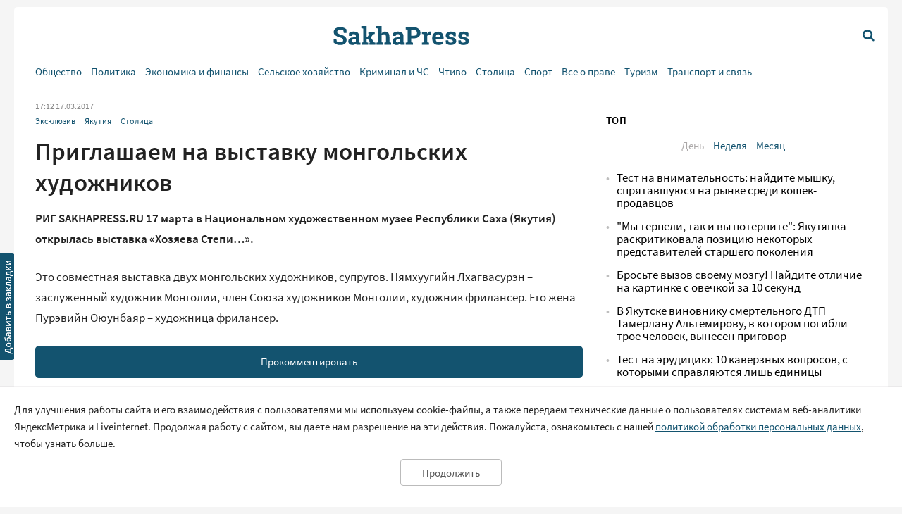

--- FILE ---
content_type: text/html; charset=UTF-8
request_url: https://sakhapress.ru/archives/221183
body_size: 9590
content:
<!DOCTYPE html>
<html lang="ru">

<head>
    <meta charset="utf-8">
    <title>      Приглашаем на выставку монгольских художников | SakhaPress.ru
  </title>
    <meta name="description" content="      РИГ .RU 17 марта в Национальном художественном музее Республики Саха (Якутия) открылась выставка «Хозяева Степи…».  Это совместная выставка двух монгольских художников, супругов. Нямхуугийн Лхагвасурэн – заслуженный художник Монголии, член Союза художников Монголии, художник фрилансер. Его жена Пурэвийн Оюунбаяр – художница фрилансер. 		    
window.yaContextCb.push(()=&gt;{
	Ya.Context.AdvManager.render({
		&quot;blockId&quot;: &quot;R-A-81595-33&quot;,
		&quot;renderTo&quot;: &quot;yandex_rtb_R-A-81595-33&quot;
	})
})
 	   		    window.yaContextCb.push(()=&gt;{...
  ">
    <meta name="viewport" content="width=device-width, initial-scale=1">
    <meta name="yandex-verification" content="c6b337edaf8ef4c2" />
    <meta name="google-site-verification" content="y7-9fESnb7W3EC6SSG8Gg-Y4oqJRRQIyheWuz1eyYIU" />
          <link rel="canonical" href="https://sakhapress.ru/archives/221183" />
      <link rel="amphtml" href="https://sakhapress.ru/amp/archives/221183">
            <script type="application/ld+json">
	{
		"@context": "http://schema.org",
		"@type": "NewsArticle",
		"mainEntityOfPage": {
		"@type": "WebPage",
		"@id": "https://sakhapress.ru/archives/221183"
	},
	"headline": "Приглашаем на выставку монгольских художников",
	"image": {
	"@type": "ImageObject",
		"url": "https://sakhapress.ru/img/logo_big_1180n620.png",
	"width": 1180,
	"height": 620
	},
"datePublished": "2017-03-17T17:12:00+09:00",
"dateModified": "2017-03-17T17:12:00+09:00",
"author": {
"@type": "Person",
"name": "SakhaPress.Ru"
},
"publisher": {
"@type": "Organization",
"name": "SakhaPress.Ru",
"logo": {
"@type": "ImageObject",
"url": "https://sakhapress.ru/img/logo_mini_168n60.png",
"width": 168,
"height": 60
}
},
"description": "РИГ .RU 17 марта в Национальном художественном музее Республики Саха (Якутия) открылась выставка «Хозяева Степи…».  Это совместная выставка двух монгольских художников, супругов. Нямхуугийн Лхагвасурэн – заслуженный художник Монголии, член Союза художников Монголии, художник фрилансер. Его жена Пурэвийн Оюунбаяр – художница фрилансер. 		    
window.yaContextCb.push(()=&gt;{
	Ya.Context.AdvManager.render({
		&quot;blockId&quot;: &quot;R-A-81595-33&quot;,
		&quot;renderTo&quot;: &quot;yandex_rtb_R-A-81595-33&quot;
	})
})
 	   		    window.yaContextCb.push(()=&gt;{..."
}
</script>            <meta property="og:url" content="https://sakhapress.ru/archives/221183">
 <meta property="og:type" content="article">
 <meta property="og:title" content="Приглашаем на выставку монгольских художников">
  <meta property="og:image" content="https://sakhapress.ru/img/logo_big_1180n620.png">
 <meta property="og:image:width" content="1180">
 <meta property="og:image:height" content="620">
  <meta property="og:description" content="РИГ .RU 17 марта в Национальном художественном музее Республики Саха (Якутия) открылась выставка «Хозяева Степи…».  Это совместная выставка двух монгольских художников, супругов. Нямхуугийн Лхагвасурэн – заслуженный художник Монголии, член Союза художников Монголии, художник фрилансер. Его жена Пурэвийн Оюунбаяр – художница фрилансер. 		    
window.yaContextCb.push(()=&gt;{
	Ya.Context.AdvManager.render({
		&quot;blockId&quot;: &quot;R-A-81595-33&quot;,
		&quot;renderTo&quot;: &quot;yandex_rtb_R-A-81595-33&quot;
	})
})
 	   		    window.yaContextCb.push(()=&gt;{...">
 <meta property="og:site_name" content="Sakhapress.ru">
 <meta property="og:locale" content="ru_RU">
 <meta property="article:author" content="Sakhapress.ru">  
    <link rel="icon" href="/favicon-16.png" sizes="16x16" type="image/png">
    <link rel="icon" href="/favicon-32.png" sizes="32x32" type="image/png">
    <link rel="icon" href="/favicon-48.png" sizes="48x48" type="image/png">
    <link rel="icon" href="/favicon-62.png" sizes="62x62" type="image/png">
    <link rel="icon" href="/favicon-192.png" sizes="192x192" type="image/png">
    <link rel="alternate" type="application/rss+xml" href="http://sakhapress.ru/feed" />

    <link rel="preload" as="style" href="https://sakhapress.ru/build/assets/user-fa587cb6.css" /><link rel="modulepreload" href="https://sakhapress.ru/build/assets/user-85237fbb.js" /><link rel="stylesheet" href="https://sakhapress.ru/build/assets/user-fa587cb6.css" /><script type="module" src="https://sakhapress.ru/build/assets/user-85237fbb.js"></script>            <!-- Yandex.RTB -->
        <script>
            window.yaContextCb = window.yaContextCb || []
        </script>
        <script src="https://yandex.ru/ads/system/context.js" async></script>
    </head>

<body id='up'>
        <div>
        <a id="top" href="#up"><i class="icon icon-up-big"></i></a>
    </div>
    <a id="bookmarkme" href="#" rel="sidebar" title="SakhaPress.ru"><img alt='bookmark'
            src="/img/bookmark.png"></a>
    <div class="vFromDesktop">
		<div class="container">
		<div class="header_banner">
									<!-- Yandex.RTB R-A-81595-28 -->
<div id="yandex_rtb_R-A-81595-28"></div>
<script>window.yaContextCb.push(()=>{
  Ya.Context.AdvManager.render({
    renderTo: 'yandex_rtb_R-A-81595-28',
    blockId: 'R-A-81595-28'
  })
})</script>
					</div>
	</div>
	</div>
<div class="vBeforeDesktop">
		<div class="container">
		<div class="header_banner">
									<!-- Yandex.RTB R-A-81595-26 -->
<div id="yandex_rtb_R-A-81595-26"></div>
<script>window.yaContextCb.push(()=>{
  Ya.Context.AdvManager.render({
    renderTo: 'yandex_rtb_R-A-81595-26',
    blockId: 'R-A-81595-26'
  })
})</script>
					</div>
	</div>
	</div>
    <header class="vBeforeDesktop">
	<div class="container">
		<div class="wrapper">
			<div class="cell logo">
				<a class="link" href='/'>
					<img alt="SakhaPress Logo" src="/img/logo.png?v=3">
				</a>
			</div>
			<div class="cell alignright menu_button">
				<a href="#" class="open_menu"><i class="icon icon-menu"></i></a>
			</div>
		</div>
		<div class="menu">
	<div class="content">
		<ul class="categories_items">

						<li class="item"><a href="https://sakhapress.ru/archives/category/society"
					class="link">Общество</a></li>
						<li class="item"><a href="https://sakhapress.ru/archives/category/politics"
					class="link">Политика</a></li>
						<li class="item"><a href="https://sakhapress.ru/archives/category/economy"
					class="link">Экономика и финансы</a></li>
						<li class="item"><a href="https://sakhapress.ru/archives/category/dorogi-yakutii"
					class="link">Сельское хозяйство</a></li>
						<li class="item"><a href="https://sakhapress.ru/archives/category/criminal"
					class="link">Криминал и ЧС</a></li>
						<li class="item"><a href="https://sakhapress.ru/archives/category/read"
					class="link">Чтиво</a></li>
						<li class="item"><a href="https://sakhapress.ru/archives/category/capital"
					class="link">Столица</a></li>
						<li class="item"><a href="https://sakhapress.ru/archives/category/sport"
					class="link">Спорт</a></li>
						<li class="item"><a href="https://sakhapress.ru/archives/category/vse-o-prave"
					class="link">Все о праве</a></li>
						<li class="item"><a href="https://sakhapress.ru/archives/category/turizm"
					class="link">Туризм</a></li>
						<li class="item"><a href="https://sakhapress.ru/archives/category/discounts"
					class="link">Транспорт и связь</a></li>
			
			<li class="item search_item"><a href="https://sakhapress.ru/search" class="link"><i
						class="icon icon-search"></i>Поиск</a></li>
		</ul>
	</div>
</div>	</div>
</header>
<div class="container vFromDesktop">
	<header>
		<div class="wrapper">
			<div class="cell">

			</div>
			<div class="cell logo">
				<a class="link" href='/'>
					<div class="svg">

					</div>
				</a>
			</div>
			<div class="cell alignright menu_button">
				<a href="https://sakhapress.ru/search" class="search"><i class="icon icon-search"></i></a>
			</div>
		</div>
	</header>
</div>
<div class="container vFromDesktop">
	<div class="nav ">

		<div class="menu">
	<div class="content">
		<ul class="categories_items">

						<li class="item"><a href="https://sakhapress.ru/archives/category/society"
					class="link">Общество</a></li>
						<li class="item"><a href="https://sakhapress.ru/archives/category/politics"
					class="link">Политика</a></li>
						<li class="item"><a href="https://sakhapress.ru/archives/category/economy"
					class="link">Экономика и финансы</a></li>
						<li class="item"><a href="https://sakhapress.ru/archives/category/dorogi-yakutii"
					class="link">Сельское хозяйство</a></li>
						<li class="item"><a href="https://sakhapress.ru/archives/category/criminal"
					class="link">Криминал и ЧС</a></li>
						<li class="item"><a href="https://sakhapress.ru/archives/category/read"
					class="link">Чтиво</a></li>
						<li class="item"><a href="https://sakhapress.ru/archives/category/capital"
					class="link">Столица</a></li>
						<li class="item"><a href="https://sakhapress.ru/archives/category/sport"
					class="link">Спорт</a></li>
						<li class="item"><a href="https://sakhapress.ru/archives/category/vse-o-prave"
					class="link">Все о праве</a></li>
						<li class="item"><a href="https://sakhapress.ru/archives/category/turizm"
					class="link">Туризм</a></li>
						<li class="item"><a href="https://sakhapress.ru/archives/category/discounts"
					class="link">Транспорт и связь</a></li>
			
			<li class="item search_item"><a href="https://sakhapress.ru/search" class="link"><i
						class="icon icon-search"></i>Поиск</a></li>
		</ul>
	</div>
</div>
	</div>
</div>    <div class="container">
        <main>
                  <div class="row">
          <div class="eight columns">
              <div class="content">
                  <div class="meta">
	<span class="date">17:12 17.03.2017</span>
	</div>                  <ul class="categories_items">
		<li class="item"><a class="link" href='https://sakhapress.ru/archives/category/eksklyuziv'>Эксклюзив</a></li>
		<li class="item"><a class="link" href='https://sakhapress.ru/archives/category/yakutia'>Якутия</a></li>
		<li class="item"><a class="link" href='https://sakhapress.ru/archives/category/capital'>Столица</a></li>
	</ul>                  <h1>Приглашаем на выставку монгольских художников</h1>                                    <div class="text">
	  <p><strong>РИГ SAKHAPRESS.RU 17 марта в Национальном художественном музее Республики Саха (Якутия) открылась выставка &laquo;Хозяева Степи&hellip;&raquo;.</strong></p>  <p>Это совместная выставка двух монгольских художников, супругов. Нямхуугийн Лхагвасурэн &ndash; заслуженный художник Монголии, член Союза художников Монголии, художник фрилансер. Его жена Пурэвийн Оюунбаяр &ndash; художница фрилансер.</p><div class="banner vFromDesktop"> 		<!-- Yandex.RTB R-A-81595-33 -->  <div id="yandex_rtb_R-A-81595-33"></div>  <script>
window.yaContextCb.push(()=>{
	Ya.Context.AdvManager.render({
		"blockId": "R-A-81595-33",
		"renderTo": "yandex_rtb_R-A-81595-33"
	})
})
</script> 	</div>  <div class="banner vBeforeDesktop"> 		<!-- Yandex.RTB R-A-81595-27 -->  <div id="yandex_rtb_R-A-81595-27"></div>  <script>window.yaContextCb.push(()=>{
	Ya.Context.AdvManager.render({
		"blockId": "R-A-81595-27",
		"renderTo": "yandex_rtb_R-A-81595-27"
	})
})
</script> 	</div>
	</div>                                                                        <div class="banner vFromDesktop">
		<!-- Yandex.RTB R-A-81595-33 -->
<div id="yandex_rtb_R-A-81595-33"></div>
<script>
window.yaContextCb.push(()=>{
	Ya.Context.AdvManager.render({
		"blockId": "R-A-81595-33",
		"renderTo": "yandex_rtb_R-A-81595-33"
	})
})
</script>
	</div>

<div class="banner vBeforeDesktop">
		<!-- Yandex.RTB R-A-81595-25 -->
<div id="yandex_rtb_R-A-81595-25"></div>
<script type="text/javascript">
    (function(w, d, n, s, t) {
        w[n] = w[n] || [];
        w[n].push(function() {
            Ya.Context.AdvManager.render({
                blockId: "R-A-81595-25",
                renderTo: "yandex_rtb_R-A-81595-25",
                async: true
            });
        });
        t = d.getElementsByTagName("script")[0];
        s = d.createElement("script");
        s.type = "text/javascript";
        s.src = "//an.yandex.ru/system/context.js";
        s.async = true;
        t.parentNode.insertBefore(s, t);
    })(this, this.document, "yandexContextAsyncCallbacks");
</script>
	</div>
                  <a class="dft_button" href='#comments'>
  	Прокомментировать
  </a>
                    <a class="telegram_link" rel="nofollow" href='https://t.me/sakhapress1'><i class="icon icon-telegram"></i>Наш канал в Telegram</a>                  <div class="share">
	<script src="https://yastatic.net/es5-shims/0.0.2/es5-shims.min.js"></script>
	<script src="https://yastatic.net/share2/share.js"></script>
	<div class="ya-share2" data-services="vkontakte,odnoklassniki,twitter,whatsapp,telegram"></div>
</div>                  <div id="comments" class="comments">
	<div class="items">
						<h2 style="display: none">Комментарии</h2>
					</div>
	<h2>Добавить комментарий</h2>
<form action="https://sakhapress.ru/comments/store" method='post' id="create_comment">
	<div class="form_group">
		<label class="author" for="comment_author">Имя</label>
		<input required="required" id="comment_author" type="text" name="author" value="">
	</div>
	<div class="form_group">
		<label class="comment" for="comment_text">Ваш комментарий</label>
		<textarea required="required" id='comment_text' class="u-full-width" name='text'></textarea>
	</div> 
	<div class="form_group meta">
		<input id="email" type="text" name="email" value="">
		<input id="comment_time" type="hidden" name="comment_time" value="[base64]">
		<input type="hidden" name="_token" value="GTocsn8Itcb4laEvIu2tzvfVOJPMyn2QKJZdo0aM">
		<input type="hidden" name="post_id" value="221183">
	</div>
	<div class="alignright">
		<input id='submit_comment' class="button-primary" type="submit" value="Отправить">
	</div>
</form></div>
                                        <div>
<!-- Yandex Native Ads C-A-81595-31 -->
<div id="yandex_rtb_C-A-81595-31"></div>
<script>window.yaContextCb.push(()=>{
  Ya.Context.AdvManager.renderWidget({
    renderTo: 'yandex_rtb_C-A-81595-31',
    blockId: 'C-A-81595-31'
  })
})</script>

</div>                      <div class="day_themes">
    <h2>Это актуально!</h2>
            <div class="row">
                            <div class="four columns">
                    <div class="theme">
                                                    <div class="image">
                                <a href="https://sakhapress.ru/archives/308924">
                                    <img alt="Тест на эрудицию: 10 каверзных вопросов, с которыми справляются лишь единицы" src="/thumbnails/400/250/wp-content/uploads/2026/01/rY8eAxCKRY.jpg">
                                </a>
                            </div>
                                                <div class="title">
                            <a class="link bold" href="https://sakhapress.ru/archives/308924">Тест на эрудицию: 10 каверзных вопросов, с которыми справляются лишь единицы</a>
                        </div>
                    </div>
                </div>
                            <div class="four columns">
                    <div class="theme">
                                                    <div class="image">
                                <a href="https://sakhapress.ru/archives/308923">
                                    <img alt="Бросьте вызов своему мозгу! Найдите отличие на картинке с овечкой за 10 секунд" src="/thumbnails/400/250/wp-content/uploads/2026/01/zJqhHfj1k6.jpg">
                                </a>
                            </div>
                                                <div class="title">
                            <a class="link bold" href="https://sakhapress.ru/archives/308923">Бросьте вызов своему мозгу! Найдите отличие на картинке с овечкой за 10 секунд</a>
                        </div>
                    </div>
                </div>
                            <div class="four columns">
                    <div class="theme">
                                                    <div class="image">
                                <a href="https://sakhapress.ru/archives/308922">
                                    <img alt="Проверка знаний ПДД: обязывающие и информационные знаки, правила для населённых пунктов" src="/thumbnails/400/250/wp-content/uploads/2026/01/h89IwZfiZD.jpg">
                                </a>
                            </div>
                                                <div class="title">
                            <a class="link bold" href="https://sakhapress.ru/archives/308922">Проверка знаний ПДД: обязывающие и информационные знаки, правила для населённых пунктов</a>
                        </div>
                    </div>
                </div>
                    </div>
            <div class="row">
                            <div class="four columns">
                    <div class="theme">
                                                    <div class="image">
                                <a href="https://sakhapress.ru/archives/308921">
                                    <img alt="Гороскоп на 23 января: Время для смелых планов и важных разговоров" src="/thumbnails/400/250/wp-content/uploads/2026/01/jclkJkN2UY.jpg">
                                </a>
                            </div>
                                                <div class="title">
                            <a class="link bold" href="https://sakhapress.ru/archives/308921">Гороскоп на 23 января: Время для смелых планов и важных разговоров</a>
                        </div>
                    </div>
                </div>
                            <div class="four columns">
                    <div class="theme">
                                                    <div class="image">
                                <a href="https://sakhapress.ru/archives/308920">
                                    <img alt="ВМС Франции задержали в Средиземном море танкер с российской нефтью. Судно перенаправлено в другой порт" src="/thumbnails/400/250/wp-content/uploads/2026/01/N9JK4wYklB.jpg">
                                </a>
                            </div>
                                                <div class="title">
                            <a class="link bold" href="https://sakhapress.ru/archives/308920">ВМС Франции задержали в Средиземном море танкер с российской нефтью. Судно перенаправлено в другой порт</a>
                        </div>
                    </div>
                </div>
                            <div class="four columns">
                    <div class="theme">
                                                    <div class="image">
                                <a href="https://sakhapress.ru/archives/308906">
                                    <img alt="Тест на внимательность: найдите мышку, спрятавшуюся на рынке среди кошек-продавцов" src="/thumbnails/400/250/wp-content/uploads/2026/01/KO00aAKxis.jpg">
                                </a>
                            </div>
                                                <div class="title">
                            <a class="link bold" href="https://sakhapress.ru/archives/308906">Тест на внимательность: найдите мышку, спрятавшуюся на рынке среди кошек-продавцов</a>
                        </div>
                    </div>
                </div>
                    </div>
    
</div>
                                </div>
          </div>
          <div class="four columns">
              <div class="banner vFromDesktop">
		<!-- Yandex.RTB R-A-81595-29 -->
<div id="yandex_rtb_R-A-81595-29"></div>
<script>window.yaContextCb.push(()=>{
  Ya.Context.AdvManager.render({
    renderTo: 'yandex_rtb_R-A-81595-29',
    blockId: 'R-A-81595-29'
  })
})</script>
	</div>

<div class="top">
 	<h2>ТОП</h2>
 	<ul class="switcher">  
 		<li><a id="popular_day" class="current item" href="#">День</a></li> 
 		<li><a id="popular_week" class="item" href="#">Неделя</a></li>  
 		<li><a id="popular_month" class="item" href="#">Месяц</a></li> 
 	</ul>
 	<ul class="items popular_day">
 		 
 		<li class="item"><a class="link" href="https://sakhapress.ru/archives/308906">Тест на внимательность: найдите мышку, спрятавшуюся на рынке среди кошек-продавцов</a></li>
 		 
 		<li class="item"><a class="link" href="https://sakhapress.ru/archives/308899">&quot;Мы терпели, так и вы потерпите&quot;: Якутянка раскритиковала позицию некоторых представителей старшего поколения</a></li>
 		 
 		<li class="item"><a class="link" href="https://sakhapress.ru/archives/308923">Бросьте вызов своему мозгу! Найдите отличие на картинке с овечкой за 10 секунд</a></li>
 		 
 		<li class="item"><a class="link" href="https://sakhapress.ru/archives/308911">В Якутске виновнику смертельного ДТП Тамерлану Альтемирову, в котором погибли трое человек, вынесен приговор</a></li>
 		 
 		<li class="item"><a class="link" href="https://sakhapress.ru/archives/308924">Тест на эрудицию: 10 каверзных вопросов, с которыми справляются лишь единицы</a></li>
 		 	</ul>
 	<ul style="display: none" class="items popular_week">
 		 
 		<li class="item"><a class="link" href="https://sakhapress.ru/archives/308801">Ужин для зайчат: найдите одно отличие на картинке</a></li>
 		 
 		<li class="item"><a class="link" href="https://sakhapress.ru/archives/308785">Тест для эрудитов: Сможете набрать 10/10 и доказать, что ваши знания выше среднего?</a></li>
 		 
 		<li class="item"><a class="link" href="https://sakhapress.ru/archives/308775">Тест на внимательность для детей и взрослых: Найдите спрятавшегося червячка на картинке за 5 секунд</a></li>
 		 
 		<li class="item"><a class="link" href="https://sakhapress.ru/archives/308865">Вы точно ребёнок СССР, если угадаете все 10 сказок и мультиков: Тест на память о вашем детстве</a></li>
 		 
 		<li class="item"><a class="link" href="https://sakhapress.ru/archives/308833">Тест по живописи: Узнай шедевр с одного взгляда -- сможешь назвать все картины русских художников?</a></li>
 		 	</ul>
 	<ul style="display: none" class="items popular_month">
 		 
 		<li class="item"><a class="link" href="https://sakhapress.ru/archives/308671">Забавная головоломка: найдите одно отличие между двумя котиками</a></li>
 		 
 		<li class="item"><a class="link" href="https://sakhapress.ru/archives/308658">Найди одно отличие: милая головоломка для разминки мозга</a></li>
 		 
 		<li class="item"><a class="link" href="https://sakhapress.ru/archives/308801">Ужин для зайчат: найдите одно отличие на картинке</a></li>
 		 
 		<li class="item"><a class="link" href="https://sakhapress.ru/archives/308642">Тест для знатоков: 8 вопросов о жизни в СССР, на которые легко ответили бы только свидетели той эпохи</a></li>
 		 
 		<li class="item"><a class="link" href="https://sakhapress.ru/archives/308464">Тест на внимательность: найдите кошечку с телефоном за 5 секунд!</a></li>
 		 	</ul>
 </div><div class="banner vFromDesktop">
		<!-- Yandex.RTB R-A-81595-19 -->
<div id="yandex_rtb_R-A-81595-19"></div>
<script>
window.yaContextCb.push(() => {
    Ya.Context.AdvManager.render({
        "blockId": "R-A-81595-19",
        "renderTo": "yandex_rtb_R-A-81595-19"
    })
})
</script>
	</div>

    <div class="last_news">
	<h2>Свежие новости</h2>
	<ul class="items">
				<li class="item"><a class="link" href="https://sakhapress.ru/archives/308937">В Якутске мужчина обокрал посетителя бара, уснувшего под столом</a></li>
				<li class="item"><a class="link" href="https://sakhapress.ru/archives/308933">Газификация Олёкминска: от первого стыка до реального пуска</a></li>
				<li class="item"><a class="link" href="https://sakhapress.ru/archives/308932">В Томпонском районе разыскивают троих без вести пропавших мужчин</a></li>
				<li class="item"><a class="link" href="https://sakhapress.ru/archives/308931">МТС разогнала LTE в первых микрорайонах поселка Чульман</a></li>
			</ul>
</div><div class="social_networks">
 	<h2>SakhaPress в соцсетях</h2>
 	<div class="row">
 		<div class="six columns">
 			<ul class="items">
 				<li class="item"><a rel="nofollow" target="_blank" href="https://vk.com/sakhapress24" class='link vk'><i class="icon icon-vkontakte"></i>Вконтакте</a></li>
                <li class="item"><a rel="nofollow" target="_blank" href="https://www.youtube.com/channel/UCXHa7v9RRb8ybLW5rwh2gKg?view_as=subscriber" class='link youtube'><i class="icon icon-youtube-play"></i>YouTube</a></li>
                <li class="item"><a rel="nofollow" target="_blank" href="https://ok.ru/sakhapress" class='link ok'><i class="icon icon-odnoklassniki"></i>Одноклассники</a></li>
 			</ul>
 		</div>
 		<div class="six columns">
 			<ul class="items">
 				<li class="item"><a rel="nofollow" target="_blank" href="https://t.me/sakhapress1" class='link telegram'><i class="icon icon-telegram"></i>Telegram</a></li>
 				<li class="item"><a rel="nofollow" target="_blank" href="https://chat.whatsapp.com/De97XpzT3701bPaTScsuqp" class='link whatsapp'><i class="icon icon-whatsapp"></i>WhatsApp</a></li>
 			</ul>
 		</div>
 	</div>
 </div>

 <!--<a rel="nofollow" class="dft_button" href='https://www.instagram.com/sakhapress1/'><i class="icon icon-instagram"></i>Присоединиться</a>-->
<div class='weather vFromDesktop'>
	<h2>Погода</h2>
	<div class="informer">
		<a href="https://clck.yandex.ru/redir/dtype=stred/pid=7/cid=1228/*https://yandex.ru/pogoda/74" target="_blank"><img class="lozad" data-src="https://info.weather.yandex.net/74/2_white.ru.png?domain=ru" border="0" alt="Яндекс.Погода"/><img width="1" height="1" src="https://clck.yandex.ru/click/dtype=stred/pid=7/cid=1227/*https://img.yandex.ru/i/pix.gif" alt="" border="0"/></a>
	</div>
</div><noindex>
<div class='currency vFromDesktop'>
	<h2>Курс валют</h2>
<iframe class="lozad" style="width:100%;border:0;overflow:hidden;background-color:transparent;height:235px" scrolling="no" data-src="https://fortrader.org/informers/getInformer?st=1&cat=7&title=%D0%9A%D1%83%D1%80%D1%81%D1%8B%20%D0%B2%D0%B0%D0%BB%D1%8E%D1%82%20%D0%A6%D0%91%20%D0%A0%D0%A4&texts=%7B%22toolTitle%22%3A%22%D0%92%D0%B0%D0%BB%D1%8E%D1%82%D0%B0%22%2C%22todayCourse%22%3A%22RUB%22%7D&mult=1&showGetBtn=0&hideHeader=0&hideDate=0&w=0&codes=1&colors=false&items=2%2C21&columns=todayCourse&toCur=11111"></iframe>
</div>
</noindex>          </div>
      </div>
          </main>
    </div>
    <div class="container">
	<footer>
		<div class="row">
			<div class="four columns">
				<ul class="items">
					<li class="item"><span class="age">18+</span> Все права защищены.</li>
					<li class="item">Сетевое издание Sakhapress зарегистрировано в Федеральной службе по надзору в сфере связи, информационных технологий и массовых коммуникаций (Роскомнадзор) 29 мая 2017 года. Свидетельство о регистрации Эл № ФС77-69888.</li>
				</ul>
			</div> 
			<div class="four columns">
				<ul class="items">
					<li class="item">Использование текстовых и иных материалов с сайта Сетевого издания Sakhapress на иных ресурсах в сети Интернет и в социальных сетях разрешается только с письменного согласия редакции Sakhapress и гиперссылкой на сайт Sakhapress.</li>
					<li class="item">В сетевом издании Sakhapress возможны упоминания <a class="link" href="https://minjust.gov.ru/ru/activity/directions/998/">иноагентов</a> и
					<a class="link" href="https://minjust.gov.ru/ru/documents/7822/">запрещенных организаций</a>. Списки пополняются.
					Организация Metа, ее продукты Instagram и Facebook запрещены в РФ за экстремизм.</li>
					<li class="item">Разработка сайта: <a style="text-decoration: none; color: white" href='https://iolky.ru/'><span style="color: #7f9cf5 ">io</span>lky</a></li>
				</ul>
			</div>
			<div class="four columns">
				<ul class="items">
					<li class="item">Главный редактор: Яровиков А.Д.</li>
					<li class="item">Учредитель: ИП "Мурсакулова Э.М."</li>
					<li class="item">Телефон редакции: +7-914-273-40-15</li>
					<li class="item">E-mail редакции: sakhapress@mail.ru</li>
				</ul>
			</div>
		</div>
		<div class="row">
			<div class="four columns">
				<ul class="items">
					<li class="item"><a class="link" href='/page/rules'>Правила сайта</a></li>
					<li class="item"><a class="link" href='/page/politika-obrabotki-personalnyh-dannyh'>Политика обработки персональных данных</a></li>
					<li class="item"><a class="link" href='/page/prays-list'>Размещение рекламы</a></li>
					<li class="item"><a class="link" href='/page/kontakty'>Контакты</a></li>
				</ul>
			</div>
			<div class="eight columns">
					<!--LiveInternet counter--><script type="text/javascript">
document.write('<a href="//www.liveinternet.ru/click" '+
'target="_blank"><img src="//counter.yadro.ru/hit?t44.6;r'+
escape(document.referrer)+((typeof(screen)=='undefined')?'':
';s'+screen.width+''+screen.height+''+(screen.colorDepth?
screen.colorDepth:screen.pixelDepth))+';u'+escape(document.URL)+
';h'+escape(document.title.substring(0,150))+';'+Math.random()+
'" alt="" title="LiveInternet" '+
'border="0" width="31" height="31"><\/a>')
</script><!--/LiveInternet-->

<!-- Yandex.Metrika counter -->
<script type="text/javascript" >
   (function(m,e,t,r,i,k,a){m[i]=m[i]||function(){(m[i].a=m[i].a||[]).push(arguments)};
   m[i].l=1*new Date();k=e.createElement(t),a=e.getElementsByTagName(t)[0],k.async=1,k.src=r,a.parentNode.insertBefore(k,a)})
   (window, document, "script", "https://mc.yandex.ru/metrika/tag.js", "ym");

   ym(51179711, "init", {
        clickmap:true,
        trackLinks:true,
        accurateTrackBounce:true
   });
</script>
<noscript><div><img src="https://mc.yandex.ru/watch/51179711" style="position:absolute; left:-9999px;" alt="" /></div></noscript>
<!-- /Yandex.Metrika counter -->

			</div>
		</div>
		
	</footer>
</div>    <div id="personal_data_policy_card" style="display: none;">
        <p>Для улучшения работы сайта и его взаимодействия с пользователями мы используем cookie-файлы, а также передаем
            технические данные о пользователях системам веб-аналитики ЯндексМетрика и Liveinternet. Продолжая работу с
            сайтом, вы даете нам разрешение на эти действия. Пожалуйста, ознакомьтесь с нашей <a
                href="https://sakhapress.ru/page/politika-obrabotki-personalnyh-dannyh">политикой обработки персональных
                данных</a>, чтобы узнать больше.</p>
        <div class="button_container"><button>Продолжить</button></div>
    </div>
    <!-- Yandex.RTB R-A-81595-34 -->
    <script>
        window.yaContextCb.push(() => {
            Ya.Context.AdvManager.render({
                "blockId": "R-A-81595-34",
                "type": "fullscreen",
                "platform": "touch"
            })
        })
    </script>
</body>

</html>
